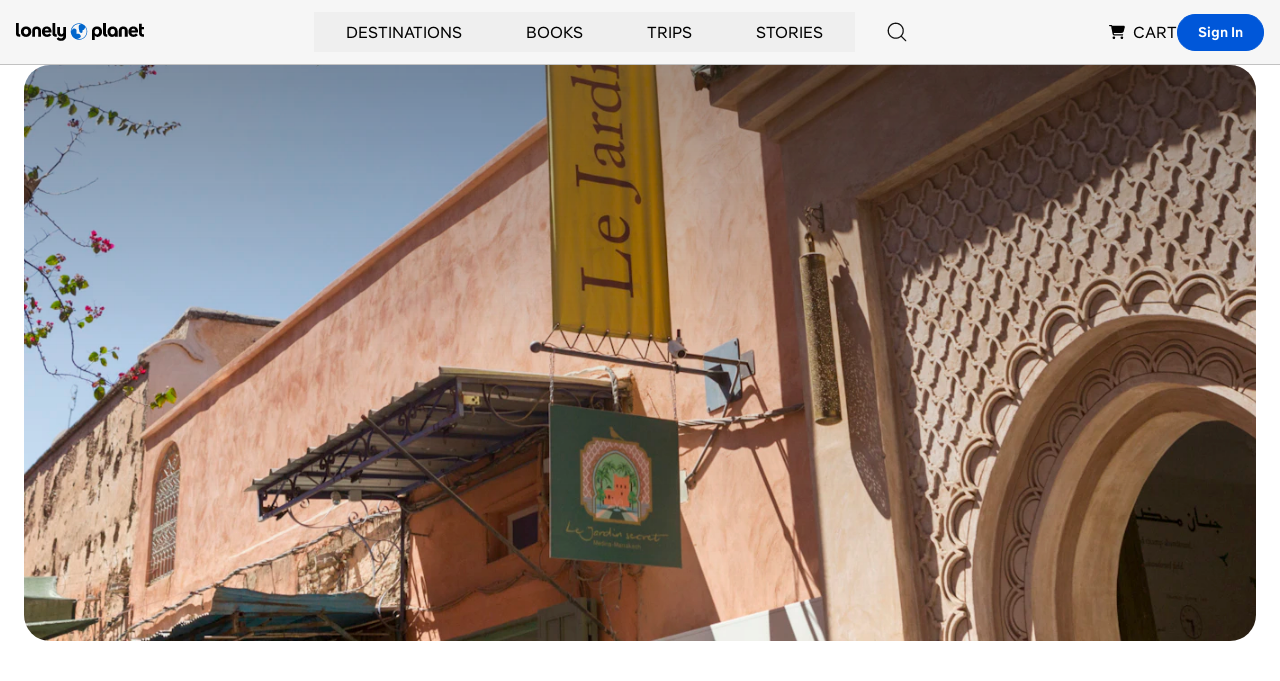

--- FILE ---
content_type: text/html; charset=utf-8
request_url: https://www.google.com/recaptcha/api2/aframe
body_size: 267
content:
<!DOCTYPE HTML><html><head><meta http-equiv="content-type" content="text/html; charset=UTF-8"></head><body><script nonce="h7uxhOTI0pFLpxJHxOUf0Q">/** Anti-fraud and anti-abuse applications only. See google.com/recaptcha */ try{var clients={'sodar':'https://pagead2.googlesyndication.com/pagead/sodar?'};window.addEventListener("message",function(a){try{if(a.source===window.parent){var b=JSON.parse(a.data);var c=clients[b['id']];if(c){var d=document.createElement('img');d.src=c+b['params']+'&rc='+(localStorage.getItem("rc::a")?sessionStorage.getItem("rc::b"):"");window.document.body.appendChild(d);sessionStorage.setItem("rc::e",parseInt(sessionStorage.getItem("rc::e")||0)+1);localStorage.setItem("rc::h",'1769398820500');}}}catch(b){}});window.parent.postMessage("_grecaptcha_ready", "*");}catch(b){}</script></body></html>